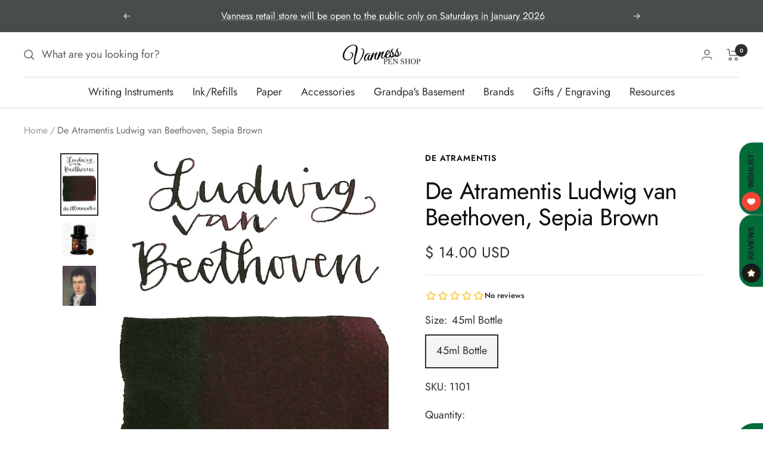

--- FILE ---
content_type: text/javascript; charset=utf-8
request_url: https://vanness1938.com/products/deatramentis-ludwig-van-beethoven.js
body_size: 583
content:
{"id":6737179334,"title":"De Atramentis Ludwig van Beethoven, Sepia Brown","handle":"deatramentis-ludwig-van-beethoven","description":"\u003cp\u003eBrown fountain pen ink from DeAtramentis, handmade in Germany.\u003c\/p\u003e\n\u003cp\u003eLudwig van Beethoven was a German composer. A crucial figure in the transition between the Classical and Romantic eras in Western art music, he remains one of the most famous and influential of all composers.\u003c\/p\u003e\n\u003cp\u003e\u003cstrong\u003eThis ink is made by hand in small batches, therefore there could be some color variation between bottles of ink.\u003c\/strong\u003e\u003c\/p\u003e","published_at":"2016-07-08T12:17:00-05:00","created_at":"2016-06-11T16:00:49-05:00","vendor":"De Atramentis","type":"Ink","tags":["Bottled Ink","Brown Ink","Eligible for Discount Code","Made in Germany","People Ink"],"price":1400,"price_min":1400,"price_max":1400,"available":true,"price_varies":false,"compare_at_price":null,"compare_at_price_min":0,"compare_at_price_max":0,"compare_at_price_varies":false,"variants":[{"id":21242753030,"title":"45ml Bottle","option1":"45ml Bottle","option2":null,"option3":null,"sku":"1101","requires_shipping":true,"taxable":true,"featured_image":{"id":12984498054,"product_id":6737179334,"position":2,"created_at":"2016-06-11T16:01:27-05:00","updated_at":"2019-10-18T17:52:00-05:00","alt":null,"width":350,"height":350,"src":"https:\/\/cdn.shopify.com\/s\/files\/1\/0648\/5185\/products\/1101_14.jpg?v=1571439120","variant_ids":[21242753030]},"available":true,"name":"De Atramentis Ludwig van Beethoven, Sepia Brown - 45ml Bottle","public_title":"45ml Bottle","options":["45ml Bottle"],"price":1400,"weight":184,"compare_at_price":null,"inventory_quantity":2,"inventory_management":"shopify","inventory_policy":"deny","barcode":"42753030","featured_media":{"alt":null,"id":57447841897,"position":2,"preview_image":{"aspect_ratio":1.0,"height":350,"width":350,"src":"https:\/\/cdn.shopify.com\/s\/files\/1\/0648\/5185\/products\/1101_14.jpg?v=1571439120"}},"requires_selling_plan":false,"selling_plan_allocations":[]}],"images":["\/\/cdn.shopify.com\/s\/files\/1\/0648\/5185\/products\/Ludwig_van_Beethoven.png?v=1571439120","\/\/cdn.shopify.com\/s\/files\/1\/0648\/5185\/products\/1101_14.jpg?v=1571439120","\/\/cdn.shopify.com\/s\/files\/1\/0648\/5185\/products\/bet.jpg?v=1571439120"],"featured_image":"\/\/cdn.shopify.com\/s\/files\/1\/0648\/5185\/products\/Ludwig_van_Beethoven.png?v=1571439120","options":[{"name":"Size","position":1,"values":["45ml Bottle"]}],"url":"\/products\/deatramentis-ludwig-van-beethoven","media":[{"alt":null,"id":57447809129,"position":1,"preview_image":{"aspect_ratio":0.575,"height":1000,"width":575,"src":"https:\/\/cdn.shopify.com\/s\/files\/1\/0648\/5185\/products\/Ludwig_van_Beethoven.png?v=1571439120"},"aspect_ratio":0.575,"height":1000,"media_type":"image","src":"https:\/\/cdn.shopify.com\/s\/files\/1\/0648\/5185\/products\/Ludwig_van_Beethoven.png?v=1571439120","width":575},{"alt":null,"id":57447841897,"position":2,"preview_image":{"aspect_ratio":1.0,"height":350,"width":350,"src":"https:\/\/cdn.shopify.com\/s\/files\/1\/0648\/5185\/products\/1101_14.jpg?v=1571439120"},"aspect_ratio":1.0,"height":350,"media_type":"image","src":"https:\/\/cdn.shopify.com\/s\/files\/1\/0648\/5185\/products\/1101_14.jpg?v=1571439120","width":350},{"alt":null,"id":57447874665,"position":3,"preview_image":{"aspect_ratio":0.839,"height":186,"width":156,"src":"https:\/\/cdn.shopify.com\/s\/files\/1\/0648\/5185\/products\/bet.jpg?v=1571439120"},"aspect_ratio":0.839,"height":186,"media_type":"image","src":"https:\/\/cdn.shopify.com\/s\/files\/1\/0648\/5185\/products\/bet.jpg?v=1571439120","width":156}],"requires_selling_plan":false,"selling_plan_groups":[]}